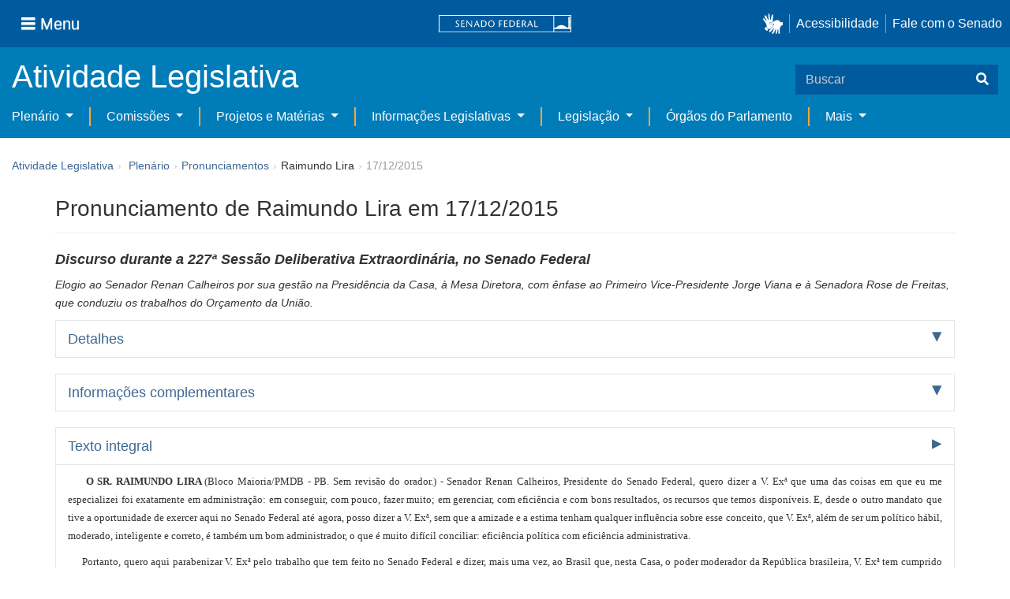

--- FILE ---
content_type: text/javascript
request_url: https://www25.senado.leg.br/atividade-portlet/js/inicia_datepicker.js?browserId=other&minifierType=js&languageId=pt_BR&b=6205&t=1761668930000
body_size: 55
content:
$(function(){$(".jq_data_apresentacao").datepicker()});